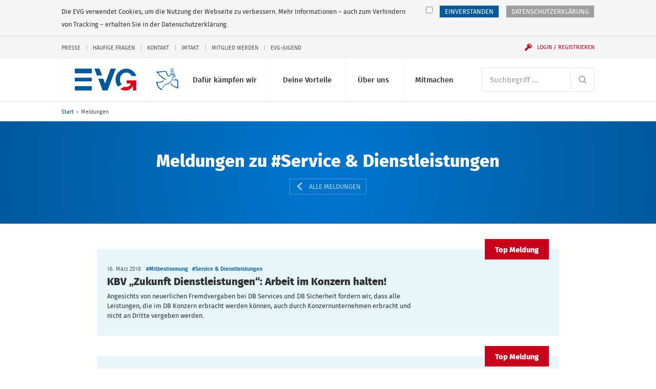

--- FILE ---
content_type: text/html; charset=UTF-8
request_url: https://www.evg-online.org/meldungen/?tx_rsmevgsearch_search%5Bsearch%5D%5Btags%5D%5B0%5D=Service%20%26%20Dienstleistungen&tx_rsmevgsearch_search%5Bsearch%5D%5BsortBy%5D=date&tx_rsmevgsearch_search%5Bsearch%5D%5Border%5D=desc&tx_rsmevgsearch_search%5Bsearch%5D%5BdocType%5D%5B0%5D=news&tx_rsmevgsearch_search%5Bsearch%5D%5Bfilters%5D%5Bextra.tags.names%5D%5B0%5D=Service%20%26%20Dienstleistungen&tx_rsmevgsearch_search%5Bsearch%5D%5Bpage%5D=3
body_size: 13042
content:
<!DOCTYPE html> 
<html class="no-js" lang="de"> 
	<head> 
		<meta charset="utf-8"> 
		<!--
	Created by: ressourcenmangel GmbH, http://www.ressourcenmangel.de, Tel.: 030 61002450

	This website is powered by TYPO3 - inspiring people to share!
	TYPO3 is a free open source Content Management Framework initially created by Kasper Skaarhoj and licensed under GNU/GPL.
	TYPO3 is copyright 1998-2016 of Kasper Skaarhoj. Extensions are copyright of their respective owners.
	Information and contribution at https://typo3.org/
-->
		<link rel="shortcut icon" href="/templates/img/favicon.ico" type="image/x-icon"> 
		<meta name="viewport" content="width=device-width, initial-scale=1.0"> 
		<link rel="stylesheet" type="text/css" href="/typo3conf/ext/rsmevgmembers/Resources/Public/Css/styles.css?1573642604" media="all"> 
		<meta property="og:title" content="Meldungen" />
		<meta property="og:image" content="http://www.evg-online.org/fileadmin/user_upload/22-10-20-EVG-Logo-fuer-Startseite.png" />
		<meta property="og:url" content="https://www.evg-online.org/meldungen/?tx_rsmevgsearch_search%5Bsearch%5D%5Bfilters%5D%5Bextra.tags.names%5D%5B0%5D=Politik&amp;tx_rsmevgsearch_search%5Bsearch%5D%5Bpage%5D=3&amp;tx_rsmevgsearch_search%5Bsearch%5D%5BsortBy%5D=date&amp;tx_rsmevgsearch_search%5Bsearch%5D%5Btags%5D%5B0%5D=Politik" />
		<meta name="twitter:card" content="summary_large_image" />
		<meta name="twitter:site" content="@EVG" />
		<meta name="twitter:title" content="Meldungen" />
		<meta name="twitter:creator" content="@EVG" />
		<meta name="twitter:image:src" content="http://www.evg-online.org/fileadmin/user_upload/22-10-20-EVG-Logo-fuer-Startseite.png" />
		<meta name="twitter:image" content="http://www.evg-online.org/fileadmin/user_upload/22-10-20-EVG-Logo-fuer-Startseite.png" />
		<meta name="twitter:domain" content="www.evg-online.org" />
		<title>Meldungen - EVG</title>
		<link rel="apple-touch-icon-precomposed" sizes="256x256" href="/templates/img/favicon_256x256.ico"> 
		<link rel="apple-touch-icon-precomposed" sizes="128x128" href="/templates/img/favicon_128x128.ico"> 
		<link rel="apple-touch-icon-precomposed" sizes="64x64" href="/templates/img/favicon_64x64.ico"> 
		<!--[if lt IE 10]><script src="/assets/javascripts/polyfills.js"></script><![endif]-->
		<script>window.EVG = { assetsBaseUrl: '/assets/' };</script>
		<script src="/assets/javascripts/head.js?v=1.2.1"></script>
		<link rel="stylesheet" href="/assets/stylesheets/main.css?v=1.2.1" media="all"> 
		<link rel="preload" href="/assets/fonts/fira-sans-optimized.woff2" as="font" type="font/woff2" crossorigin> 
		<!-- Google Tag Manager -->
		<script>
  // Define dataLayer and the gtag function.
  window.dataLayer = window.dataLayer || [];
  function gtag(){dataLayer.push(arguments);}

  // Default ad_storage to 'denied'.
  gtag('consent', 'default', {
    'ad_storage': 'denied'
  });
</script>
		<script>
    if(document.cookie.indexOf("evg_dsgvo_cookie_warning")!=-1) {
    (function(w,d,s,l,i){w[l]=w[l]||[];w[l].push({'gtm.start':
new Date().getTime(),event:'gtm.js'});var f=d.getElementsByTagName(s)[0],
j=d.createElement(s),dl=l!='dataLayer'?'&l='+l:'';j.async=true;j.src=
'https://www.googletagmanager.com/gtm.js?id='+i+dl;f.parentNode.insertBefore(j,f);
})(window,document,'script','dataLayer','GTM-K6WZBKR');
}</script>
		<!-- End Google Tag Manager -->
		<!-- RSS-Feed reference -->
		<link rel="alternate" type="application/rss+xml" title="RSS Feed der Eisenbahn- und Verkehrsgewergkschaft EVG" href="/rss/rss.xml" />
		<!-- End RSS-Feed reference -->
		</head>
	<body> 
		<!-- Google Tag Manager (noscript) -->
		<noscript>
			<iframe src="https://www.googletagmanager.com/ns.html?id=GTM-K6WZBKR"height="0" width="0" style="display:none;visibility:hidden"></iframe>
		</noscript>
		<!-- End Google Tag Manager (noscript) -->
		<!-- Matomo -->
		<script>
if(document.cookie.indexOf("evg_dsgvo_cookie_warning")!=-1) {
  var _paq = window._paq = window._paq || [];
  /* tracker methods like "setCustomDimension" should be called before "trackPageView" */
  _paq.push(['trackPageView']);
  _paq.push(['enableLinkTracking']);
  (function() {
    var u="//matomo.evgweb.de/";
    _paq.push(['setTrackerUrl', u+'matomo.php']);
    _paq.push(['setSiteId', '1']);
    var d=document, g=d.createElement('script'), s=d.getElementsByTagName('script')[0];
    g.async=true; g.src=u+'matomo.js'; s.parentNode.insertBefore(g,s);
  })();
}
</script>
		<!-- End Matomo Code -->
		<ul class="skip-links" aria-label="Sprungmarken"> 
			<li class="skip-links__item"><a class="skip-links__link" href="#main-navigation">Direkt zur Navigation</a></li>
			<li class="skip-links__item"><a class="skip-links__link" href="#main">Direkt zum Inhalt</a></li>
			 </ul>
		<div class="page"> 
			<header class="header" id="header-top" role="banner"> 
				<div class="header__inner"> 
					<style>
      svg.peacesvg {
        height: 1.35rem;
	top: 20px;
	left: 55px;
	position: absolute;
      }

      @media (min-width: 750px) {
        svg.peacesvg {
	  height: 1.35rem;
	  top: 20px;
	  left: 119px;
	  position: absolute;
	}
      }

      @media (min-width: 960px) {
        svg.peacesvg {
	  height: 1.8rem;
	  top: 20px;
	  left: 155px;
	  position: absolute;
	}
      }

      @media (min-width: 1100px) {
        svg.peacesvg {
	  height: 2.13165rem;
	  top: 20px;
	  left: 195px;
	  position: absolute;
	}
      }

    </style>
					<h1 class="logo"><a class="logo__link" href="/"> 
							<!-- <img class="logo__svg" src="/fileadmin/common/img/EVG_UKR_Logo_cropped.png"> -->
							<svg class="logo__svg" viewBox="0 0 116.23 41.29" aria-labelledby="logo-title" role="img"> 
								<title id="logo-title">Eisenbahn- und Verkehrsgewerkschaft (EVG)</title>
								<path d="M97.1.06a20.35 20.35 0 0 0-20.18 20.5 20.58 20.58 0 0 0 4.9 13.36l6.8-4.2a13.72 13.72 0 0 1-3.4-9.17c0-7.22 5.32-13.06 11.9-13.06a11.54 11.54 0 0 1 10.27 6.5h8.83A20.36 20.36 0 0 0 97.1.06zM77.4 0h-9.68L57.2 28.13 53.77 19h-9.55l8.26 21.84-.02.16h9.42v-.14L77.4 0M46.66 0h-9.68l4.8 13h9.6L46.67 0M0 0h32v9H0zM0 17h32v7H0zM0 33h32v8H0z"></path>
								<path class="logo__arrow" d="M98 28h8.05s-3 9.1-12.68 6l-7.57 4.37C90.37 41 102 45.6 110 32v9h6V22H98z"></path>
								 </svg></a> <a class="peacelink" href="/index.php?id=1995"> <svg class="peacesvg" id="Peace" xmlns="http://www.w3.org/2000/svg" viewBox="0 0 42 42"> <defs> 
									<style>.cls-1{fill:#005ca8;}</style>
								</defs> 
								<path class="cls-1" d="m31.95,0c-.25.03-.7.34-.99.72-.52.68-.71,2-.38,2.59.12.22.65-.03,1.11-.51.56-.59.77-1.31.61-2.07-.07-.35-.17-.67-.21-.7-.03-.03-.08-.03-.14-.03h0Zm-4.21,1.26c-.21,0-.22.25-.14.8.13.91.47,1.51,1.07,1.86.79.47,1.08.21.92-.82-.1-.63-.63-1.32-1.25-1.62-.29-.14-.48-.22-.6-.21h0ZM.4,6.66c-.45.07-.11.51.98,2.11,2.71,3.97,4.26,5.7,7.79,8.71,2.61,2.22,4.99,3.67,7.2,4.38.75.24,1.39.43,1.43.42s.38-.17.75-.37l.67-.36-1.75-.76c-3.38-1.46-7.61-4.44-10.6-7.46-1.17-1.18-3.78-4.33-3.82-4.6,0-.04,1.14-.2,2.55-.35,1.56-.17,4-.53,6.25-.92l3.69-.65.84.22c1.56.42,2.35,1.13,2.72,2.47,1.19,4.27,1.95,5.6,3.65,6.42.8.39,1.1.38,2-.04.55-.25.69-.39,1.13-1.11.28-.45.74-1.08,1.02-1.4.51-.57.54-.58,1.44-.75,1.11-.2,1.7-.12,2.95.43.49.21.92.38.97.38s.54.09,1.1.21l1.02.22-1.09.99c-1.64,1.49-2.23,2.45-3.77,6.06-1.22,2.88-1.75,3.86-2.59,4.86-.64.76-2.3,2.19-2.58,2.23-.04,0-.69.35-1.45.77s-1.48.78-1.6.79c-.57.08-3.17,1.03-3.98,1.44-1.38.71-1.48.77-2.31,1.45-1.45,1.2-2.88,3.19-3.65,5.09l-.22.55.44.19c.24.11.45.2.47.2s.08-.18.16-.39c.32-.93,1.42-2.65,2.27-3.55,1.38-1.46,2.29-2.16,3.24-2.48,2.04-.7,2.64-.89,3.24-1.04.91-.23,3.05-1.31,4.09-2.05,1.29-.93,2.38-2.01,3.16-3.16.64-.93,1.75-3.2,2.19-4.47.52-1.49,2.31-4.28,3.59-5.59l.56-.58.41.69c.23.38.39.72.36.75s.05.27.16.53c.29.64.47,2.4.34,3.27-.11.66-.1.7.11.81.15.08.26.08.34,0,.42-.46.23-3.35-.32-4.87-.19-.52-.64-1.46-.77-1.58-.09-.09.04-.23.51-.53.63-.4.64-.41.58-.87l-.06-.47-1.07-.1c-1.56-.15-1.96-.33-2.7-1.18-.67-.77-1.73-2.49-2.08-3.37-.05-.12-.14-.34-.2-.48-.19-.44-.35-2.11-.25-2.51.05-.21.19-.59.31-.85.14-.33.17-.5.07-.57-.42-.32-.92,1.29-.85,2.72.04.7.11.94.64,2.07.34.73.92,1.74,1.36,2.35l.77,1.07s-.5-.16-1.39-.45-2.54-.4-3.41.05-1.58,1.09-2.2,1.88c-.45.58-.94,1.13-1.07,1.22-.55.39-1.33-.22-2.13-1.65-.39-.7-.98-2.39-1.44-4.14-.46-1.77-1.47-2.87-2.88-3.16-.38-.08-.89-.21-1.14-.3-.42-.15-.73-.12-3.85.3-3.1.42-4.88.6-8.71.88-.75.05-1.85.05-2.45,0-.54-.05-.91-.1-1.12-.07h0Zm26.51-1.61c-.16.03-.27.08-.3.15-.09.21.3.96.66,1.29.19.17.57.38.83.46.59.18,1.09.13,1.15-.11.09-.41-.86-1.53-1.48-1.75-.23-.08-.6-.09-.86-.04h0Zm5.67-.48c-.63.06-1.41.74-1.69,1.55-.15.44-.14,1.14.03,1.27.13.1.31.05.82-.21.76-.39,1.27-1.21,1.34-2.15.02-.32,0-.38-.25-.44-.08-.02-.17-.02-.26-.01h0Zm.93,3.45c-.23.03-.8,1.19-.84,1.72s.22,1.49.48,1.73c.19.18.58-.21.84-.82.15-.36.19-.68.13-1.1-.1-.73-.43-1.55-.6-1.53h0Zm-5.49,1.15c-.3.05-.57.13-.7.24-.24.19.74,1.09,1.4,1.28.49.14,1.43,0,1.71-.25.21-.19.21-.23.03-.49-.33-.47-.8-.72-1.49-.8-.3-.04-.64-.02-.95.02h0Zm.98,4.51c-.2.01-.41.13-.55.37-.24.41-.2.69.12.94.48.36,1.25-.02,1.18-.57-.07-.48-.41-.76-.75-.74Zm-15.47,9s-.26.32-.46.66c-.31.5-.54.71-1.31,1.17-1.91,1.15-2.15,1.23-4.85,1.56-2.15.26-2.63.28-4.37.2C-.15,26.11-.01,26.08,0,26.92c.03,1.37.65,4,1.56,6.63.6,1.72,2.08,3.79,3.86,5.38,1.14,1.02,3.23,2.21,4.86,2.76.79.27,1.2.36,1.23.26.06-.16.1-1.82.05-1.85-.02-.01-.62-.23-1.33-.48-2.94-1.04-5.32-3.16-6.6-5.9-.52-1.12-.96-2.81-1.23-4.71l-.16-1.15.53-.07c.29-.04,1.14-.08,1.89-.09,1.47-.02,3.79-.31,5.11-.65,1.89-.48,2.53-.92,4.25-2.97l.81-.97-.62-.25c-.34-.14-.65-.23-.7-.2h0Zm18.59-.84s-.01,0-.01,0c-.2.34-.39,1.09-.3,1.15.59.4,2.35.61,3.65.43,1.3-.18,2.66-.18,3.19,0,.72.25.84.6,1.21,3.44.21,1.59.32,3.06.36,4.52.06,2.7.07,5.19,0,5.27-.07.1-2.59-.79-4.65-1.64-2.45-1.01-4.14-2.16-6.13-4.18-.76-.76-1.38-1.42-1.39-1.46s-.06-.14-.13-.22c-.1-.11-.21-.07-.6.24-.26.21-.47.4-.47.43.02.16.73,1.04,1.43,1.79,2.49,2.65,6.45,5,11.21,6.64,1.59.55,2.42.78,2.45.69.17-.46-.13-11.66-.36-13.28-.3-2.2-.83-3.19-1.98-3.71-.57-.26-.59-.26-2.71-.04-2.56.27-3.7.28-4.31.05-.22-.08-.42-.13-.47-.13h0Z"/> </svg> </a> </h1>
						<div class="navigation"> 
							<button class="navigation__button js-menu-panel" id="main-navigation-button" type="button" aria-controls="main-navigation" aria-expanded="false" data-show-hide-group="navigation-panel" data-target-class-toggle="navigation__panel--open" data-class-toggle="navigation__button--active"><span class="menu-icon">Menü <span class="sr-only">anzeigen</span></span></button>
							<div class="navigation__panel" id="main-navigation"> 
								<nav class="navigation__section"> 
									<h2 class="sr-only" id="main-navigation-title">Hauptnavigation</h2>
									<ul class="main-navigation" aria-labelledby="main-navigation">
										<li class="main-navigation__item">
											<button class="main-navigation__link js-show-hide" type="button" aria-controls="sub-navigation-15" aria-expanded="false" data-show-hide-group="sub-navigation" data-target-class-toggle="sub-navigation--open" data-class-toggle="main-navigation__link--active">Dafür kämpfen wir<svg class="icon icon--arrow-down main-navigation__toggle" viewBox="0 0 200 200" role="presentation"><use xlink:href="/assets/icons/icons.svg#arrow-down"></use></svg></button>
											<ul class="sub-navigation" id="sub-navigation-15"> 
												<li class="sub-navigation__item"> <a class="sub-navigation__link" href="/tarifpolitik/"> <img src="/fileadmin/_processed_/e/c/csm_Kampagnen-und-Aktionen-100_431cb0c5d0.jpg" width="120" height="80" class="sub-navigation__img" alt="" > 
														<p class="sub-navigation__title">Tarifpolitik</p>
														<p class="sub-navigation__desc">Für faire Löhne und gute Arbeitsbedingungen - alle Tarifverträge und Entgelttabellen hier</p>
														 </a> </li>
												<li class="sub-navigation__item"> <a class="sub-navigation__link" href="/politik/"> <img src="/fileadmin/_processed_/8/8/csm_800x600_720_4e698b180a.jpg" width="120" height="80" class="sub-navigation__img" alt="Icon der Weltkugel" title="Icon der Weltkugel" > 
														<p class="sub-navigation__title">Politik</p>
														<p class="sub-navigation__desc">Das macht die EVG im Bereich Verkehrspolitik und Gesellschaftspolitik</p>
														 </a> </li>
												<li class="sub-navigation__item"> <a class="sub-navigation__link" href="/mitbestimmung/"> <img src="/fileadmin/_processed_/5/d/csm_Mitbestimmung-100_bc92f3996f.jpg" width="120" height="80" class="sub-navigation__img" alt="" > 
														<p class="sub-navigation__title">Beschäftigung</p>
														<p class="sub-navigation__desc">Mitbestimmen, mitgestalten, mit uns</p>
														 </a> </li>
												<li class="sub-navigation__item"> <a class="sub-navigation__link" href="/internationales/"> <img src="/fileadmin/_processed_/f/2/csm_Fonds-soziale-Sicherung-100_7c35e7a7cf.jpg" width="120" height="80" class="sub-navigation__img" alt="" > 
														<p class="sub-navigation__title">Internationales</p>
														<p class="sub-navigation__desc">Die EVG kämpft auch international für bessere Arbeitsbedingungen</p>
														 </a> </li>
												<li class="sub-navigation__item"> <a class="sub-navigation__link" href="/sozialpolitik/"> <img src="/fileadmin/_processed_/4/e/csm_Sozialpolitik-100_2d5d5de691.jpg" width="120" height="80" class="sub-navigation__img" alt="" > 
														<p class="sub-navigation__title">Sozialpolitik</p>
														<p class="sub-navigation__desc">Das macht die EVG im Bereich Arbeit, Rente, Gesundheit und Wohnen</p>
														 </a> </li>
												<li class="sub-navigation__item"> <a class="sub-navigation__link" href="/dafuer-kaempfen-wir/evg-kaempft-fuer/"> <img src="/fileadmin/_processed_/2/f/csm_EVG-Kaempft-Fuer-100-1_2b6714484a.jpg" width="120" height="80" class="sub-navigation__img" alt="" > 
														<p class="sub-navigation__title">EVG kämpft für...</p>
														<p class="sub-navigation__desc">Frauen, Jugendliche, Senioren, Beamte und alle Berufsgruppen</p>
														 </a> </li>
											</ul>
										</li>
										<li class="main-navigation__item">
											<button class="main-navigation__link js-show-hide" type="button" aria-controls="sub-navigation-16" aria-expanded="false" data-show-hide-group="sub-navigation" data-target-class-toggle="sub-navigation--open" data-class-toggle="main-navigation__link--active">Deine Vorteile<svg class="icon icon--arrow-down main-navigation__toggle" viewBox="0 0 200 200" role="presentation"><use xlink:href="/assets/icons/icons.svg#arrow-down"></use></svg></button>
											<ul class="sub-navigation" id="sub-navigation-16"> 
												<li class="sub-navigation__item"> <a class="sub-navigation__link" href="/deine-vorteile/unsere-leistungen/"> <img src="/fileadmin/_processed_/1/2/csm_Leistungen-100_c642e70274.jpg" width="120" height="80" class="sub-navigation__img" alt="" > 
														<p class="sub-navigation__title">Unsere Leistungen</p>
														<p class="sub-navigation__desc">Profitiere als Mitglied von den vielen exklusiven Leistungen der EVG</p>
														 </a> </li>
												<li class="sub-navigation__item"> <a class="sub-navigation__link" href="/deine-vorteile/vorteile-und-serviceleistungen/"> <img src="/fileadmin/_processed_/5/2/csm_Services-100_332a57f5cb.jpg" width="120" height="80" class="sub-navigation__img" alt="" > 
														<p class="sub-navigation__title">Vorteile und Serviceleistungen</p>
														<p class="sub-navigation__desc">Nutze unsere vielfältigen Serviceleistungen</p>
														 </a> </li>
												<li class="sub-navigation__item"> <a class="sub-navigation__link" href="/deine-vorteile/httpswwweva-akademiede/"> <img src="/fileadmin/_processed_/f/b/csm_Bildungsangebote-100_075813dd15.jpg" width="120" height="80" class="sub-navigation__img" alt="" > 
														<p class="sub-navigation__title">Bildungsangebote</p>
														<p class="sub-navigation__desc">Unsere Bildungs- und Beratungsgesellschaft EVA unterstützt Dich bei Deiner Arbeit</p>
														 </a> </li>
												<li class="sub-navigation__item"> <a class="sub-navigation__link" href="/deine-vorteile/fonds-soziale-sicherung/"> <img src="/fileadmin/_processed_/1/9/csm_Fonds-soziale-Sicherung-100_83d763425e.jpg" width="120" height="80" class="sub-navigation__img" alt="" > 
														<p class="sub-navigation__title">Fonds soziale Sicherung</p>
														<p class="sub-navigation__desc">Der Fonds soziale Sicherung bietet Hilfe in allen Lebenslagen</p>
														 </a> </li>
												<li class="sub-navigation__item"> <a class="sub-navigation__link" href="/deine-vorteile/wo-mo-fonds/"> <img src="/fileadmin/_processed_/7/5/csm_21-11-12-Mitglied-werden-100_831231b9d3_3e0809b5b1.jpg" width="120" height="80" class="sub-navigation__img" alt="" > 
														<p class="sub-navigation__title">Wo-Mo-Fonds</p>
														<p class="sub-navigation__desc">Der Wo-Mo-Fonds zahlt Zuschüsse zu den Kosten von Wohnen und Mobilität</p>
														 </a> </li>
											</ul>
										</li>
										<li class="main-navigation__item">
											<button class="main-navigation__link js-show-hide" type="button" aria-controls="sub-navigation-17" aria-expanded="false" data-show-hide-group="sub-navigation" data-target-class-toggle="sub-navigation--open" data-class-toggle="main-navigation__link--active">Über uns<svg class="icon icon--arrow-down main-navigation__toggle" viewBox="0 0 200 200" role="presentation"><use xlink:href="/assets/icons/icons.svg#arrow-down"></use></svg></button>
											<ul class="sub-navigation" id="sub-navigation-17"> 
												<li class="sub-navigation__item"> <a class="sub-navigation__link" href="/ueber-uns/wir-stellen-uns-vor/"> <img src="/fileadmin/_processed_/8/c/csm_Ueber-Uns-100_3c928c82a5.jpg" width="120" height="80" class="sub-navigation__img" alt="" > 
														<p class="sub-navigation__title">Wir stellen uns vor</p>
														<p class="sub-navigation__desc">Wir leben Gemeinschaft seit über 125 Jahren</p>
														 </a> </li>
												<li class="sub-navigation__item"> <a class="sub-navigation__link" href="/ueber-uns/kontakt/"> <img src="/fileadmin/_processed_/c/b/csm_Ansprechpartner-100_e24c17fc92.jpg" width="120" height="80" class="sub-navigation__img" alt="" > 
														<p class="sub-navigation__title">Kontakt</p>
														<p class="sub-navigation__desc">Hier findest Du Deine Ansprechpersonen</p>
														 </a> </li>
												<li class="sub-navigation__item"> <a class="sub-navigation__link" href="/ueber-uns/struktur-der-evg/"> <img src="/fileadmin/_processed_/c/c/csm_Struktur-der-EVG-100_a6eb164946.jpg" width="120" height="80" class="sub-navigation__img" alt="" > 
														<p class="sub-navigation__title">Struktur der EVG</p>
														<p class="sub-navigation__desc">So ist die EVG organisiert</p>
														 </a> </li>
												<li class="sub-navigation__item"> <a class="sub-navigation__link" href="/ueber-uns/satzung-und-programm/"> <img src="/fileadmin/_processed_/7/5/csm_Unser-Programm-100_83f6c8eae0.jpg" width="120" height="80" class="sub-navigation__img" alt="" > 
														<p class="sub-navigation__title">Satzung und Programm</p>
														<p class="sub-navigation__desc">Danach handeln wir</p>
														 </a> </li>
												<li class="sub-navigation__item"> <a class="sub-navigation__link" href="/geschichte/"> <img src="/fileadmin/_processed_/e/4/csm_Geschichte-100_da5a8798d8.jpg" width="120" height="80" class="sub-navigation__img" alt="" > 
														<p class="sub-navigation__title">Geschichte</p>
														<p class="sub-navigation__desc">Erlebe die spannende Geschichte der EVG in Bildern und Videos</p>
														 </a> </li>
												<li class="sub-navigation__item"> <a class="sub-navigation__link" href="/ueber-uns/stellenangebote/"> <img src="/fileadmin/_processed_/c/6/csm_Stellenangebote-100_d75142b035.jpg" width="120" height="80" class="sub-navigation__img" alt="" > 
														<p class="sub-navigation__title">Stellenangebote</p>
														<p class="sub-navigation__desc">Freie Stellen bei der EVG</p>
														 </a> </li>
											</ul>
										</li>
										<li class="main-navigation__item">
											<button class="main-navigation__link js-show-hide" type="button" aria-controls="sub-navigation-18" aria-expanded="false" data-show-hide-group="sub-navigation" data-target-class-toggle="sub-navigation--open" data-class-toggle="main-navigation__link--active">Mitmachen<svg class="icon icon--arrow-down main-navigation__toggle" viewBox="0 0 200 200" role="presentation"><use xlink:href="/assets/icons/icons.svg#arrow-down"></use></svg></button>
											<ul class="sub-navigation" id="sub-navigation-18"> 
												<li class="sub-navigation__item"> <a class="sub-navigation__link" href="/mitmachen/evg-landesverbaende/"> <img src="/fileadmin/_processed_/f/4/csm_Meine-Region-100_94db50a071.jpg" width="120" height="80" class="sub-navigation__img" alt="" > 
														<p class="sub-navigation__title">EVG-Landesverbände</p>
														<p class="sub-navigation__desc">Aktuelles, Veranstaltungen und Ansprechpartner</p>
														 </a> </li>
												<li class="sub-navigation__item"> <a class="sub-navigation__link" href="/mitgliedwerden/"> <img src="/fileadmin/_processed_/9/5/csm_Mitglied-werden-100_a388d51f54.jpg" width="120" height="80" class="sub-navigation__img" alt="" > 
														<p class="sub-navigation__title">Mitglied werden</p>
														<p class="sub-navigation__desc">Die Gemeinschaft noch stärker machen</p>
														 </a> </li>
												<li class="sub-navigation__item"> <a class="sub-navigation__link" href="/mitmachen/evg-im-social-web/"> <img src="/fileadmin/_processed_/0/8/csm_EVG-Social-Web-100_52196a96bb.jpg" width="120" height="80" class="sub-navigation__img" alt="" > 
														<p class="sub-navigation__title">EVG im Social Web</p>
														<p class="sub-navigation__desc">Wir auf Facebook, Instagram, Twitter und Youtube</p>
														 </a> </li>
												<li class="sub-navigation__item"> <a class="sub-navigation__link" href="/mitmachen/infos-zur-mitgliedschaft/"> <img src="/fileadmin/_processed_/7/d/csm_Mitglied-werden-100_3003d0b1c0.jpg" width="120" height="80" class="sub-navigation__img" alt="" > 
														<p class="sub-navigation__title">Infos zur Mitgliedschaft</p>
														<p class="sub-navigation__desc">Informationen zur Mitgliedschaft anfordern</p>
														 </a> </li>
												<li class="sub-navigation__item"> <a class="sub-navigation__link" href="/mitmachen/fachgruppen/"> <img src="/fileadmin/_processed_/7/5/csm_Unser-Programm-100_83f6c8eae0.jpg" width="120" height="80" class="sub-navigation__img" alt="" > 
														<p class="sub-navigation__title">Fachgruppen</p>
														<p class="sub-navigation__desc">Werde Teil einer Fachgruppe</p>
														 </a> </li>
											</ul>
										</li>
									</ul>
									 </nav>
								<nav class="navigation__section navigation__section--first"> 
									<form class="search" action="/suche/"> 
										<h2 class="sr-only" id="search"> Suche </h2>
										 <label class="sr-only" for="search-input"> Suchbegriff </label> <input class="form-control form-control--inline-button" id="search-input" placeholder="Suchbegriff ..." type="search" name="tx_rsmevgsearch_search[search][q]"> 
										<button class="form-control__button" type="submit"> <svg class="icon icon--search" viewBox="0 0 200 200" role="img" aria-labelledby="title-cd2b"> 
												<title id="title-cd2b"> Website durchsuchen </title>
												 <use xlink:href="/assets/icons/icons.svg#search"></use> </svg> </button>
										 </form>
									 </nav>
								<nav class="navigation__section"> 
									<div class="service-navigation"> 
										<h2 class="sr-only" id="service-navigation">Service-Navigation</h2>
										<ul class="service-navigation__items" aria-labelledby="service-navigation"> 
											<li class="service-navigation__item"><a href="/presse/">Presse</a></li>
											<li class="service-navigation__item"><a href="/service-navigation/haeufige-fragen/">Häufige Fragen</a></li>
											<li class="service-navigation__item"><a href="/kontakt/">Kontakt</a></li>
											<li class="service-navigation__item"><a href="/imtakt/">Imtakt</a></li>
											<li class="service-navigation__item"><a href="/mitgliedwerden/">Mitglied werden</a></li>
											<li class="service-navigation__item"><a href="/jugend/">EVG-Jugend</a></li>
											 </ul>
										 </div>
									 </nav>
								 </div>
							<button class="navigation__user js-show-hide js-user" id="login-button" type="button" aria-controls="user-panel" aria-expanded="false" data-show-hide-group="navigation-panel" data-target-class-toggle="navigation__login-panel--open" data-class-toggle="navigation__user--active" data-class-logged-in="navigation__user--loggedin"> <svg class="icon icon--user" viewBox="0 0 200 200" role="presentation"> <use xlink:href="/assets/icons/icons.svg#user"></use> </svg> <svg class="icon icon--login icon--pre" viewBox="0 0 200 200" role="presentation"> <use xlink:href="/assets/icons/icons.svg#login"></use> </svg> <span class="navigation__user-inner" data-fill="name">Login / Registrieren</span> </button>
							<div class="navigation__login-panel js-user" id="user-panel" data-class-logged-in="navigation__login-panel--loggedin"> 
								<section class="login" id="login-header-form"> 
									<h2 class="login__title"> Login Mitgliederbereich </h2>
									<form class="login__form" action="/mitmachen/login/" method="post"> <input type="hidden" name="logintype" value="login"> <input type="hidden" name="pid" value="74"> 
										<div class="form-group"> <label class="sr-only" for="login-username"> Benutzername </label> <input class="form-control" id="login-username" type="text" autocomplete="username email" name="user" placeholder="Benutzername" required> </div>
										<div class="form-group"> <label class="sr-only" for="login-password"> Passwort </label> <input class="form-control" id="login-password" type="password" autocomplete="current-password" name="pass" placeholder="Passwort" data-rsa-encryption="" required> </div>
										<div class="form-group form-group--submit"> 
											<button class="btn btn--block" type="submit"> Einloggen » </button>
											 <a class="login__link" href="/mitmachen/login/?tx_felogin_pi1%5Bforgot%5D=1&amp;cHash=f404b5ca2cd0604361b4503f598d9b7f"> Passwort vergessen? </a> <a class="login__link" href="/mitgliederbereich/nutzername-vergessen/"> Benutzernamen vergessen? </a> <a class="login__link" href="/service-navigation/haeufige-fragen/"> Fragen / Hilfe zur Anmeldung </a> </div>
										 </form>
									<h2 class="login__title"> Du hast noch keinen Login? </h2>
									 <a class="login__link" href="/mitmachen/anmeldung-mitgliederbereich/"> Jetzt registrieren </a> </section>
								 </div>
							 </div>
						 </div>
					 </header>
				<nav class="breadcrumb"> 
					<h2 class="sr-only" id="breadcrumb-title">Sie befinden sich hier:</h2>
					<ol class="breadcrumb__path"> 
						<li class="breadcrumb__item"><a href="/" title="evg-online.org">Start</a></li>
						<li class="breadcrumb__item"><span>Meldungen</span></li>
						 </ol>
					 </nav>
				<!--TYPO3SEARCH_begin-->
				<main id="main"> 
					<!-- @todo Clean up interims CSS -->
					<style>
        /***** result items *****/
        .thumb-date {
            width: 100px;
            font-size: 1.5em;
            text-align: center;
            color: #ffffff;
            background-color: #00599d;
        }

        .thumb-date-day {
            font-weight: bold;
        }

        .flag-alert {
            padding: 2px 5px;
            background-color: red;
            color: #ffffff;
        }

        /**** sorter ****/
        .sort-nav__item .active {
            font-weight: bold;
        }

    </style>
					<header class="content-header content-header--blue content-header--center"> 
						<div class="content-header__inner"> 
							<div class="content-header__contents"> 
								<h2 class="content-header__head"> Meldungen zu #Service & Dienstleistungen </h2>
								<div class="content-header__buttons"> <a class="content-header__button" href="/meldungen/"> <svg class="icon icon--fat-arrow-left icon--pre" viewBox="0 0 200 200" role="presentation"> <use xlink:href="/assets/icons/icons.svg#fat-arrow-left"></use> </svg> Alle Meldungen </a> </div>
								 </div>
							 </div>
						 </header>
					<div class="list-container"> 
						<article class="list-item faux-block list-item--news list-item--is-highlight" data-highlight-text="Top Meldung"> 
							<div class="list-item__content"> 
								<header class="list-item__header"> 
									<h3 class="list-item__title"> <a href="https://www.evg-online.org/meldungen/details/news/kbv-zukunft-dienstleistungen-arbeit-im-konzern-halten-5542/"> KBV „Zukunft Dienstleistungen“: Arbeit im Konzern halten! </a> </h3>
									 <time class="list-item__meta" datetime="2018-03-16"> 16. März 2018 </time> 
									<ul class="list-item__tags" aria-label="Schlagworte"> 
										<li class="list-item__tag"> <a href="/meldungen/?tx_rsmevgsearch_search%5Bsearch%5D%5BdocType%5D%5B0%5D=news&amp;tx_rsmevgsearch_search%5Bsearch%5D%5Btags%5D=Mitbestimmung"> #Mitbestimmung </a> </li>
										<li class="list-item__tag"> <a href="/meldungen/?tx_rsmevgsearch_search%5Bsearch%5D%5BdocType%5D%5B0%5D=news&amp;tx_rsmevgsearch_search%5Bsearch%5D%5Btags%5D=Service%20%26%20Dienstleistungen"> #Service &amp; Dienstleistungen </a> </li>
										 </ul>
									 </header>
								<div class="list-item__desc"> 
									<p> Angesichts von neuerlichen Fremdvergaben bei DB Services und DB Sicherheit fordern wir, dass alle Leistungen, die im DB Konzern erbracht werden können, auch durch Konzernunternehmen erbracht und nicht an Dritte vergeben werden. </p>
									 </div>
								 </div>
							 <a class="faux-block__overlay-link" href="https://www.evg-online.org/meldungen/details/news/kbv-zukunft-dienstleistungen-arbeit-im-konzern-halten-5542/" tabindex="-1" aria-hidden="true"> Zur Meldung » </a> </article>
						<article class="list-item faux-block list-item--news list-item--is-highlight" data-highlight-text="Top Meldung"> 
							<div class="list-item__img-wrap"> <img class="list-item__img" alt="EVG kritisiert Pläne, Leistungen im Bereich von DB Sicherheit zu reduzieren" src="/fileadmin/_processed_/5/d/csm_17-09-19-db-sicherheit-berlin-foto_0bd8377995.jpg" width="711" height="400" /> </div>
							<div class="list-item__content"> 
								<header class="list-item__header"> 
									<h3 class="list-item__title"> <a href="https://www.evg-online.org/meldungen/details/news/evg-kritisiert-plaene-leistungen-im-bereich-von-db-sicherheit-zu-reduzieren-5019/"> EVG kritisiert Pläne, Leistungen im Bereich von DB Sicherheit zu reduzieren </a> </h3>
									 <time class="list-item__meta" datetime="2017-09-19"> 19. September 2017 </time> 
									<ul class="list-item__tags" aria-label="Schlagworte"> 
										<li class="list-item__tag"> <a href="/meldungen/?tx_rsmevgsearch_search%5Bsearch%5D%5BdocType%5D%5B0%5D=news&amp;tx_rsmevgsearch_search%5Bsearch%5D%5Btags%5D=Mitbestimmung"> #Mitbestimmung </a> </li>
										<li class="list-item__tag"> <a href="/meldungen/?tx_rsmevgsearch_search%5Bsearch%5D%5BdocType%5D%5B0%5D=news&amp;tx_rsmevgsearch_search%5Bsearch%5D%5Btags%5D=Sicherheit"> #Sicherheit </a> </li>
										<li class="list-item__tag"> <a href="/meldungen/?tx_rsmevgsearch_search%5Bsearch%5D%5BdocType%5D%5B0%5D=news&amp;tx_rsmevgsearch_search%5Bsearch%5D%5Btags%5D=Service%20%26%20Dienstleistungen"> #Service &amp; Dienstleistungen </a> </li>
										 </ul>
									 </header>
								<div class="list-item__desc"> 
									<p> Der stellvertretende EVG-Vorsitzende Klaus-Dieter Hommel hat die Absicht der Deutschen Bahn kritisiert, Leistungen im Bereich von DB Sicherheit zu reduzieren. „Angesichts der Vielzahl an Übergriffen überrascht uns dieser Rückzug&quot;, machte Hommel deutlich. </p>
									 </div>
								 </div>
							 <a class="faux-block__overlay-link" href="https://www.evg-online.org/meldungen/details/news/evg-kritisiert-plaene-leistungen-im-bereich-von-db-sicherheit-zu-reduzieren-5019/" tabindex="-1" aria-hidden="true"> Zur Meldung » </a> </article>
						<article class="list-item faux-block list-item--news list-item--is-highlight" data-highlight-text="Top Meldung"> 
							<div class="list-item__img-wrap"> <img class="list-item__img" alt="„G20-Gipfel“ in Hamburg: Sind die eigenen Mitarbeiter weniger wert?" src="/fileadmin/_processed_/1/f/csm_17-09-08-DB-Sicherheit-Foto-1280-px_ba516564c2.jpg" width="711" height="400" /> </div>
							<div class="list-item__content"> 
								<header class="list-item__header"> 
									<h3 class="list-item__title"> <a href="https://www.evg-online.org/meldungen/details/news/g20-gipfel-in-hamburg-sind-die-eigenen-mitarbeiter-weniger-wert-4991/"> „G20-Gipfel“ in Hamburg: Sind die eigenen Mitarbeiter weniger wert? </a> </h3>
									 <time class="list-item__meta" datetime="2017-09-08"> 08. September 2017 </time> 
									<ul class="list-item__tags" aria-label="Schlagworte"> 
										<li class="list-item__tag"> <a href="/meldungen/?tx_rsmevgsearch_search%5Bsearch%5D%5BdocType%5D%5B0%5D=news&amp;tx_rsmevgsearch_search%5Bsearch%5D%5Btags%5D=Service%20%26%20Dienstleistungen"> #Service &amp; Dienstleistungen </a> </li>
										 </ul>
									 </header>
								<div class="list-item__desc"> 
									<p> Die DB AG sagt „Danke“ - so war es in der Mitarbeiterzeitschrift DB Welt zu lesen. Nämlich den Polizistinnen und Polizisten, die beim „G20-Gipfel“ in Hamburg verletzt worden waren. </p>
									 </div>
								 </div>
							 <a class="faux-block__overlay-link" href="https://www.evg-online.org/meldungen/details/news/g20-gipfel-in-hamburg-sind-die-eigenen-mitarbeiter-weniger-wert-4991/" tabindex="-1" aria-hidden="true"> Zur Meldung » </a> </article>
						<article class="list-item faux-block list-item--news list-item--is-highlight" data-highlight-text="Top Meldung"> 
							<div class="list-item__content"> 
								<header class="list-item__header"> 
									<h3 class="list-item__title"> <a href="https://www.evg-online.org/meldungen/details/news/dienstleister-in-der-db-schluss-mit-der-taktiererei-wir-erwarten-echte-verhandlungen-4896/"> Dienstleister in der DB: Schluss mit der Taktiererei! Wir erwarten ECHTE Verhandlungen! </a> </h3>
									 <time class="list-item__meta" datetime="2017-07-26"> 26. Juli 2017 </time> 
									<ul class="list-item__tags" aria-label="Schlagworte"> 
										<li class="list-item__tag"> <a href="/meldungen/?tx_rsmevgsearch_search%5Bsearch%5D%5BdocType%5D%5B0%5D=news&amp;tx_rsmevgsearch_search%5Bsearch%5D%5Btags%5D=Service%20%26%20Dienstleistungen"> #Service &amp; Dienstleistungen </a> </li>
										<li class="list-item__tag"> <a href="/meldungen/?tx_rsmevgsearch_search%5Bsearch%5D%5BdocType%5D%5B0%5D=news&amp;tx_rsmevgsearch_search%5Bsearch%5D%5Btags%5D=Mitbestimmung"> #Mitbestimmung </a> </li>
										 </ul>
									 </header>
								<div class="list-item__desc"> 
									<p> Die EVG und der KBR haben die Verhandlungen mit der DB AG über eine Zukunftsstrategie für die Dienstleister im Konzern abgebrochen. Die Arbeitgeberseite ist offenbar nicht gewillt, sich zu bewegen. Ihre Papiere wechseln allenfalls die Farbe, nicht aber den Inhalt. </p>
									 </div>
								 </div>
							 <a class="faux-block__overlay-link" href="https://www.evg-online.org/meldungen/details/news/dienstleister-in-der-db-schluss-mit-der-taktiererei-wir-erwarten-echte-verhandlungen-4896/" tabindex="-1" aria-hidden="true"> Zur Meldung » </a> </article>
						<article class="list-item faux-block list-item--news " data-highlight-text=""> 
							<div class="list-item__img-wrap"> <img class="list-item__img" alt="DB Zeitarbeit GmbH: Tarifabschluss im Mittelpunkt der Betriebsversammlung in Fulda" src="/fileadmin/_processed_/f/d/csm_17-04-24-Zeitarbeit-Foto-2_0d78ebf10b.jpg" width="711" height="400" /> </div>
							<div class="list-item__content"> 
								<header class="list-item__header"> 
									<h3 class="list-item__title"> <a href="https://www.evg-online.org/meldungen/details/news/db-zeitarbeit-gmbh-tarifabschluss-im-mittelpunkt-der-betriebsversammlung-in-fulda-4645/"> DB Zeitarbeit GmbH: Tarifabschluss im Mittelpunkt der Betriebsversammlung in Fulda </a> </h3>
									 <time class="list-item__meta" datetime="2017-04-24"> 24. April 2017 </time> 
									<ul class="list-item__tags" aria-label="Schlagworte"> 
										<li class="list-item__tag"> <a href="/meldungen/?tx_rsmevgsearch_search%5Bsearch%5D%5BdocType%5D%5B0%5D=news&amp;tx_rsmevgsearch_search%5Bsearch%5D%5Btags%5D=Service%20%26%20Dienstleistungen"> #Service &amp; Dienstleistungen </a> </li>
										 </ul>
									 </header>
								<div class="list-item__desc"> 
									<p> Die Betriebsversammlung des Betriebsrats der DB Zeitarbeit GmbH im April war wieder ein großer Erfolg. Schwerpunktthema der Betriebsversammlung war der aktuelle Tarifabschluss für das Unternehmen. </p>
									 </div>
								 </div>
							 <a class="faux-block__overlay-link" href="https://www.evg-online.org/meldungen/details/news/db-zeitarbeit-gmbh-tarifabschluss-im-mittelpunkt-der-betriebsversammlung-in-fulda-4645/" tabindex="-1" aria-hidden="true"> Zur Meldung » </a> </article>
						<article class="list-item faux-block list-item--news " data-highlight-text=""> 
							<div class="list-item__content"> 
								<header class="list-item__header"> 
									<h3 class="list-item__title"> <a href="https://www.evg-online.org/imtakt/artikel-fuer-die-imtakt/db-dienstleister-sind-marktfaehig/"> DB-Dienstleister sind marktfähig! </a> </h3>
									 <time class="list-item__meta" datetime="2017-02-28"> 28. Februar 2017 </time> 
									<ul class="list-item__tags" aria-label="Schlagworte"> 
										<li class="list-item__tag"> <a href="/meldungen/?tx_rsmevgsearch_search%5Bsearch%5D%5BdocType%5D%5B0%5D=news&amp;tx_rsmevgsearch_search%5Bsearch%5D%5Btags%5D=Imtakt"> #Imtakt </a> </li>
										<li class="list-item__tag"> <a href="/meldungen/?tx_rsmevgsearch_search%5Bsearch%5D%5BdocType%5D%5B0%5D=news&amp;tx_rsmevgsearch_search%5Bsearch%5D%5Btags%5D=Service%20%26%20Dienstleistungen"> #Service &amp; Dienstleistungen </a> </li>
										 </ul>
									 </header>
								<div class="list-item__desc"> 
									<p> Die EVG fordert, dass die Dienstleistungsunternehmen im Konzern bleiben müssen. Zwar wird immer wieder über ihre Privatisierung nachgedacht. Doch dass das nicht der bessere Weg ist, sollte der DB-Konzern wissen. Denn mit dem Einsatz externer Dienstleister hat er so seine Erfahrungen gemacht. </p>
									 </div>
								 </div>
							 <a class="faux-block__overlay-link" href="https://www.evg-online.org/imtakt/artikel-fuer-die-imtakt/db-dienstleister-sind-marktfaehig/" tabindex="-1" aria-hidden="true"> Zur Meldung » </a> </article>
						<article class="list-item faux-block list-item--news list-item--is-highlight" data-highlight-text="Top Meldung"> 
							<div class="list-item__img-wrap"> <img class="list-item__img" alt="„Zukunft Bahn“: Dienstleistungsunternehmen müssen im Konzern bleiben!" src="/fileadmin/_processed_/1/f/csm_17-02-10-Reiniger-Service-Dienstleistungen-FOTO-Readyjpg_3501d2e34f.jpg" width="711" height="400" /> </div>
							<div class="list-item__content"> 
								<header class="list-item__header"> 
									<h3 class="list-item__title"> <a href="https://www.evg-online.org/meldungen/details/news/zukunft-bahn-dienstleistungsunternehmen-muessen-im-konzern-bleiben-4461/"> „Zukunft Bahn“: Dienstleistungsunternehmen müssen im Konzern bleiben! </a> </h3>
									 <time class="list-item__meta" datetime="2017-02-10"> 10. Februar 2017 </time> 
									<ul class="list-item__tags" aria-label="Schlagworte"> 
										<li class="list-item__tag"> <a href="/meldungen/?tx_rsmevgsearch_search%5Bsearch%5D%5BdocType%5D%5B0%5D=news&amp;tx_rsmevgsearch_search%5Bsearch%5D%5Btags%5D=Service%20%26%20Dienstleistungen"> #Service &amp; Dienstleistungen </a> </li>
										 </ul>
									 </header>
								<div class="list-item__desc"> 
									<p> Die Dienstleistungsunternehmen haben große Strukturänderungen hinter sich. Was aber immer noch fehlt, ist eine klare Perspektive. </p>
									 </div>
								 </div>
							 <a class="faux-block__overlay-link" href="https://www.evg-online.org/meldungen/details/news/zukunft-bahn-dienstleistungsunternehmen-muessen-im-konzern-bleiben-4461/" tabindex="-1" aria-hidden="true"> Zur Meldung » </a> </article>
						<article class="list-item faux-block list-item--news list-item--is-highlight" data-highlight-text="Top Meldung"> 
							<div class="list-item__img-wrap"> <img class="list-item__img" alt="DB Sicherheit: Subunternehmeritis eindämmen!" src="/fileadmin/_processed_/c/4/csm_17-01-25-Sicherheit-Polizei-Bahn-Foto-800_bb1c5f3149.jpg" width="711" height="400" /> </div>
							<div class="list-item__content"> 
								<header class="list-item__header"> 
									<h3 class="list-item__title"> <a href="https://www.evg-online.org/meldungen/details/news/db-sicherheit-subunternehmeritis-eindaemmen-4402/"> DB Sicherheit: Subunternehmeritis eindämmen! </a> </h3>
									 <time class="list-item__meta" datetime="2017-01-25"> 25. Januar 2017 </time> 
									<ul class="list-item__tags" aria-label="Schlagworte"> 
										<li class="list-item__tag"> <a href="/meldungen/?tx_rsmevgsearch_search%5Bsearch%5D%5BdocType%5D%5B0%5D=news&amp;tx_rsmevgsearch_search%5Bsearch%5D%5Btags%5D=Service%20%26%20Dienstleistungen"> #Service &amp; Dienstleistungen </a> </li>
										<li class="list-item__tag"> <a href="/meldungen/?tx_rsmevgsearch_search%5Bsearch%5D%5BdocType%5D%5B0%5D=news&amp;tx_rsmevgsearch_search%5Bsearch%5D%5Btags%5D=Sicherheit"> #Sicherheit </a> </li>
										<li class="list-item__tag"> <a href="/meldungen/?tx_rsmevgsearch_search%5Bsearch%5D%5BdocType%5D%5B0%5D=news&amp;tx_rsmevgsearch_search%5Bsearch%5D%5Btags%5D=Personenverkehr"> #Personenverkehr </a> </li>
										 </ul>
									 </header>
								<div class="list-item__desc"> 
									<p> Die EVG kritisiert seit langem die Vergabe von Leistungen der DB Sicherheit an Subunternehmer. Mit Recht, wie zwei aktuelle Vorfälle zeigen: </p>
									 </div>
								 </div>
							 <a class="faux-block__overlay-link" href="https://www.evg-online.org/meldungen/details/news/db-sicherheit-subunternehmeritis-eindaemmen-4402/" tabindex="-1" aria-hidden="true"> Zur Meldung » </a> </article>
						<article class="list-item faux-block list-item--news list-item--is-highlight" data-highlight-text="Top Meldung"> 
							<div class="list-item__img-wrap"> <img class="list-item__img" alt="DB Sicherheit: Mehr Schutz für die, die schützen!" src="/fileadmin/_processed_/7/b/csm_17-01-23-Logo-sicher-unterwegs_473e89bfcb.jpg" width="711" height="400" /> </div>
							<div class="list-item__content"> 
								<header class="list-item__header"> 
									<h3 class="list-item__title"> <a href="https://www.evg-online.org/meldungen/details/news/db-sicherheit-mehr-schutz-fuer-die-die-schuetzen-4393/"> DB Sicherheit: Mehr Schutz für die, die schützen! </a> </h3>
									 <time class="list-item__meta" datetime="2017-01-23"> 23. Januar 2017 </time> 
									<ul class="list-item__tags" aria-label="Schlagworte"> 
										<li class="list-item__tag"> <a href="/meldungen/?tx_rsmevgsearch_search%5Bsearch%5D%5BdocType%5D%5B0%5D=news&amp;tx_rsmevgsearch_search%5Bsearch%5D%5Btags%5D=Service%20%26%20Dienstleistungen"> #Service &amp; Dienstleistungen </a> </li>
										<li class="list-item__tag"> <a href="/meldungen/?tx_rsmevgsearch_search%5Bsearch%5D%5BdocType%5D%5B0%5D=news&amp;tx_rsmevgsearch_search%5Bsearch%5D%5Btags%5D=Sicherheit"> #Sicherheit </a> </li>
										<li class="list-item__tag"> <a href="/meldungen/?tx_rsmevgsearch_search%5Bsearch%5D%5BdocType%5D%5B0%5D=news&amp;tx_rsmevgsearch_search%5Bsearch%5D%5Btags%5D=Mitbestimmung"> #Mitbestimmung </a> </li>
										 </ul>
									 </header>
								<div class="list-item__desc"> 
									<p> Die Kolleginnen und Kollegen der DB Sicherheit arbeiten unter enormem Druck. Sie sorgen für Sicherheit - und ausgerechnet sie werden immer mehr zur Zielscheibe von Übergriffen und Tätlichkeiten. </p>
									 </div>
								 </div>
							 <a class="faux-block__overlay-link" href="https://www.evg-online.org/meldungen/details/news/db-sicherheit-mehr-schutz-fuer-die-die-schuetzen-4393/" tabindex="-1" aria-hidden="true"> Zur Meldung » </a> </article>
						<article class="list-item faux-block list-item--news " data-highlight-text=""> 
							<div class="list-item__content"> 
								<header class="list-item__header"> 
									<h3 class="list-item__title"> <a href="https://www.evg-online.org/meldungen/details/news/db-dialog-mehr-service-statt-frust-4053/"> DB Dialog: Mehr Service statt Frust! </a> </h3>
									 <time class="list-item__meta" datetime="2016-10-12"> 12. Oktober 2016 </time> 
									<ul class="list-item__tags" aria-label="Schlagworte"> 
										<li class="list-item__tag"> <a href="/meldungen/?tx_rsmevgsearch_search%5Bsearch%5D%5BdocType%5D%5B0%5D=news&amp;tx_rsmevgsearch_search%5Bsearch%5D%5Btags%5D=Service%20%26%20Dienstleistungen"> #Service &amp; Dienstleistungen </a> </li>
										 </ul>
									 </header>
								<div class="list-item__desc"> 
									<p> EVG und Betriebsräte fordern den Arbeitgeber weiterhin auf, Konzepte zur Erhöhung der Servicequalität und Kundenzufriedenheit zu entwickeln, anstatt immer noch auf Pläne zur Leistungsverlagerung und Schließung eigener Standorte zu setzen. </p>
									 </div>
								 </div>
							 <a class="faux-block__overlay-link" href="https://www.evg-online.org/meldungen/details/news/db-dialog-mehr-service-statt-frust-4053/" tabindex="-1" aria-hidden="true"> Zur Meldung » </a> </article>
						<nav aria-label="Listen-Navigation"> 
							<ul class="pagination"> 
								<!-- prev page -->
								<li class="pagination__item"> <a class="pagination__link" href="/meldungen/?tx_rsmevgsearch_search%5Bsearch%5D%5Btags%5D%5B0%5D=Service%20%26%20Dienstleistungen&amp;tx_rsmevgsearch_search%5Bsearch%5D%5BsortBy%5D=date&amp;tx_rsmevgsearch_search%5Bsearch%5D%5Border%5D=desc&amp;tx_rsmevgsearch_search%5Bsearch%5D%5Bpage%5D=2&amp;tx_rsmevgsearch_search%5Bsearch%5D%5BdocType%5D%5B0%5D=news&amp;tx_rsmevgsearch_search%5Bsearch%5D%5Bfilters%5D%5Bextra.tags.names%5D%5B0%5D=Service%20%26%20Dienstleistungen"> « Vorherige Seite </a> </li>
								<!-- page list -->
								<li class="pagination__item "> <a class="pagination__link" href="/meldungen/?tx_rsmevgsearch_search%5Bsearch%5D%5Btags%5D%5B0%5D=Service%20%26%20Dienstleistungen&amp;tx_rsmevgsearch_search%5Bsearch%5D%5BsortBy%5D=date&amp;tx_rsmevgsearch_search%5Bsearch%5D%5Border%5D=desc&amp;tx_rsmevgsearch_search%5Bsearch%5D%5BdocType%5D%5B0%5D=news&amp;tx_rsmevgsearch_search%5Bsearch%5D%5Bfilters%5D%5Bextra.tags.names%5D%5B0%5D=Service%20%26%20Dienstleistungen"> 1 </a> </li>
								<li class="pagination__item "> <a class="pagination__link" href="/meldungen/?tx_rsmevgsearch_search%5Bsearch%5D%5Btags%5D%5B0%5D=Service%20%26%20Dienstleistungen&amp;tx_rsmevgsearch_search%5Bsearch%5D%5BsortBy%5D=date&amp;tx_rsmevgsearch_search%5Bsearch%5D%5Border%5D=desc&amp;tx_rsmevgsearch_search%5Bsearch%5D%5Bpage%5D=2&amp;tx_rsmevgsearch_search%5Bsearch%5D%5BdocType%5D%5B0%5D=news&amp;tx_rsmevgsearch_search%5Bsearch%5D%5Bfilters%5D%5Bextra.tags.names%5D%5B0%5D=Service%20%26%20Dienstleistungen"> 2 </a> </li>
								<li class="pagination__item pagination__item--active"> <a class="pagination__link" href="/meldungen/?tx_rsmevgsearch_search%5Bsearch%5D%5Btags%5D%5B0%5D=Service%20%26%20Dienstleistungen&amp;tx_rsmevgsearch_search%5Bsearch%5D%5BsortBy%5D=date&amp;tx_rsmevgsearch_search%5Bsearch%5D%5Border%5D=desc&amp;tx_rsmevgsearch_search%5Bsearch%5D%5Bpage%5D=3&amp;tx_rsmevgsearch_search%5Bsearch%5D%5BdocType%5D%5B0%5D=news&amp;tx_rsmevgsearch_search%5Bsearch%5D%5Bfilters%5D%5Bextra.tags.names%5D%5B0%5D=Service%20%26%20Dienstleistungen"> 3 <span class="sr-only">(Aktuelle Seite)</span> </a> </li>
								<li class="pagination__item "> <a class="pagination__link" href="/meldungen/?tx_rsmevgsearch_search%5Bsearch%5D%5Btags%5D%5B0%5D=Service%20%26%20Dienstleistungen&amp;tx_rsmevgsearch_search%5Bsearch%5D%5BsortBy%5D=date&amp;tx_rsmevgsearch_search%5Bsearch%5D%5Border%5D=desc&amp;tx_rsmevgsearch_search%5Bsearch%5D%5Bpage%5D=4&amp;tx_rsmevgsearch_search%5Bsearch%5D%5BdocType%5D%5B0%5D=news&amp;tx_rsmevgsearch_search%5Bsearch%5D%5Bfilters%5D%5Bextra.tags.names%5D%5B0%5D=Service%20%26%20Dienstleistungen"> 4 </a> </li>
								<li class="pagination__item "> <a class="pagination__link" href="/meldungen/?tx_rsmevgsearch_search%5Bsearch%5D%5Btags%5D%5B0%5D=Service%20%26%20Dienstleistungen&amp;tx_rsmevgsearch_search%5Bsearch%5D%5BsortBy%5D=date&amp;tx_rsmevgsearch_search%5Bsearch%5D%5Border%5D=desc&amp;tx_rsmevgsearch_search%5Bsearch%5D%5Bpage%5D=5&amp;tx_rsmevgsearch_search%5Bsearch%5D%5BdocType%5D%5B0%5D=news&amp;tx_rsmevgsearch_search%5Bsearch%5D%5Bfilters%5D%5Bextra.tags.names%5D%5B0%5D=Service%20%26%20Dienstleistungen"> 5 </a> </li>
								<li class="pagination__item "> <a class="pagination__link" href="/meldungen/?tx_rsmevgsearch_search%5Bsearch%5D%5Btags%5D%5B0%5D=Service%20%26%20Dienstleistungen&amp;tx_rsmevgsearch_search%5Bsearch%5D%5BsortBy%5D=date&amp;tx_rsmevgsearch_search%5Bsearch%5D%5Border%5D=desc&amp;tx_rsmevgsearch_search%5Bsearch%5D%5Bpage%5D=6&amp;tx_rsmevgsearch_search%5Bsearch%5D%5BdocType%5D%5B0%5D=news&amp;tx_rsmevgsearch_search%5Bsearch%5D%5Bfilters%5D%5Bextra.tags.names%5D%5B0%5D=Service%20%26%20Dienstleistungen"> 6 </a> </li>
								<!-- next page -->
								<li class="pagination__item"> <a class="pagination__link" href="/meldungen/?tx_rsmevgsearch_search%5Bsearch%5D%5Btags%5D%5B0%5D=Service%20%26%20Dienstleistungen&amp;tx_rsmevgsearch_search%5Bsearch%5D%5BsortBy%5D=date&amp;tx_rsmevgsearch_search%5Bsearch%5D%5Border%5D=desc&amp;tx_rsmevgsearch_search%5Bsearch%5D%5Bpage%5D=4&amp;tx_rsmevgsearch_search%5Bsearch%5D%5BdocType%5D%5B0%5D=news&amp;tx_rsmevgsearch_search%5Bsearch%5D%5Bfilters%5D%5Bextra.tags.names%5D%5B0%5D=Service%20%26%20Dienstleistungen"> Nächste Seite » </a> </li>
								 </ul>
							 </nav>
						 </div>
					 </main> 
				<!--TYPO3SEARCH_end-->
				<footer class="footer" role="contentinfo"> 
					<div class="footer__inner"> 
						<div class="footer__row"> 
							<nav class="footer__sitemap"> 
								<h2 class="sr-only" id="footer-sitemap">Sitemap</h2>
								<ul class="footer__sitemap-items" aria-labelledby="footer-sitemap">
									<li class="footer__sitemap-column"><span class="footer__sitemap-column-title">Dafür kämpfen wir</span>
										<ul class="footer__sitemap-column-list">
											<li class="footer__sitemap-column-item"><a href="/politik/">Politik</a></li>
											<li class="footer__sitemap-column-item"><a href="/mitbestimmung/">Beschäftigungsbedingungen</a></li>
											<li class="footer__sitemap-column-item"><a href="/tarifpolitik/">Tarifpolitik</a></li>
											<li class="footer__sitemap-column-item"><a href="/internationales/">Internationales</a></li>
											<li class="footer__sitemap-column-item"><a href="/sozialpolitik/">Sozialpolitik</a></li>
											<li class="footer__sitemap-column-item"><a href="/dafuer-kaempfen-wir/evg-kaempft-fuer/">EVG kämpft für...</a></li>
										</ul>
									</li>
									<li class="footer__sitemap-column"><span class="footer__sitemap-column-title">Deine Vorteile</span>
										<ul class="footer__sitemap-column-list">
											<li class="footer__sitemap-column-item"><a href="/deine-vorteile/vorteile-und-serviceleistungen/">Vorteile und Serviceleistungen</a></li>
											<li class="footer__sitemap-column-item"><a href="/deine-vorteile/unsere-leistungen/">Leistungen der EVG</a></li>
											<li class="footer__sitemap-column-item"><a href="/deine-vorteile/httpswwweva-akademiede/">Bildungsangebote</a></li>
											<li class="footer__sitemap-column-item"><a href="/deine-vorteile/fonds-soziale-sicherung/">Fonds soziale Sicherung</a></li>
											<li class="footer__sitemap-column-item"><a href="/deine-vorteile/wo-mo-fonds/">Wo-Mo-Fonds</a></li>
										</ul>
									</li>
									<li class="footer__sitemap-column"><span class="footer__sitemap-column-title">Über uns</span>
										<ul class="footer__sitemap-column-list">
											<li class="footer__sitemap-column-item"><a href="/ueber-uns/wir-stellen-uns-vor/">Wir stellen uns vor</a></li>
											<li class="footer__sitemap-column-item"><a href="/kontakt/">Deine Ansprechpartner</a></li>
											<li class="footer__sitemap-column-item"><a href="/ueber-uns/struktur-der-evg/">Struktur der EVG</a></li>
											<li class="footer__sitemap-column-item"><a href="/ueber-uns/satzung-und-programm/">Programm und Satzung</a></li>
											<li class="footer__sitemap-column-item"><a href="/geschichte/">Geschichte</a></li>
											<li class="footer__sitemap-column-item"><a href="/ueber-uns/stellenangebote/">Stellenangebote</a></li>
										</ul>
									</li>
									<li class="footer__sitemap-column"><span class="footer__sitemap-column-title">Mitmachen</span>
										<ul class="footer__sitemap-column-list">
											<li class="footer__sitemap-column-item"><a href="/mitmachen/evg-landesverbaende/">EVG Landesverbände</a></li>
											<li class="footer__sitemap-column-item"><a href="/mitmachen/kampagnen-und-aktionen/">Kampagnen und Aktionen</a></li>
											<li class="footer__sitemap-column-item"><a href="/mitgliedwerden/">Mitglied werden</a></li>
											<li class="footer__sitemap-column-item"><a href="/mitmachen/evg-im-social-web/">EVG im Social Web</a></li>
										</ul>
									</li>
								</ul>
								 </nav>
							<div class="footer__socialmedia"> 
								<div id="c39" class="footer__socialmedia-inner" style="background-image: none"> 
									<h2 class="footer__socialmedia-title" id="footer-socialmedia">Folge uns <span class="sr-only">im Social Web</span></h2>
									<dl class="footer__socialmedia-items js-social-media-counts" aria-labelledby="footer-socialmedia" data-count-source="/meldungen/?eID=tx_rsmbasicce_followerjson&ceUid=39&key=87f3ea44c5c3dd27319601d484cb0f902b5b3b0e"> 
										<dt class="footer__socialmedia-icon"> <svg class="icon icon--facebook" viewBox="0 0 200 200" role="img" aria-labelledby="title-2913"> 
												<title id="title-2913">Facebook</title>
												 <use xlink:href="/assets/icons/icons.svg#facebook"></use> </svg> </dt>
										<dd class="footer__socialmedia-count"> <a class="footer__socialmedia-link" href="https://www.facebook.com/DeineEVG" target="_blank" rel="noreferrer noopener" data-count-replace="&lt;b&gt;%d&lt;/b&gt; Gefällt mir" data-count-key="facebook.fan_count">Facebook</a></dd>
										<dt class="footer__socialmedia-icon"> <svg class="icon icon--insta" viewBox="10 10 48 48" role="img" aria-labelledby="title-insta"> 
												<title id="title-insta">Instagram</title>
												 <use xlink:href="/fileadmin/common/img/instagram.svg#insta"></use> </svg> </dt>
										<dd class="footer__socialmedia-count"> <a class="footer__socialmedia-link" href="https://www.instagram.com/deineevg/" target="_blank" rel="noreferrer noopener" >Instagram</a> </dd>
										<dt class="footer__socialmedia-icon"> <svg class="icon icon--twitter" viewBox="0 0 200 200" role="img" aria-labelledby="title-cfb9"> 
												<title id="title-cfb9">X (Twitter)</title>
												 <use xlink:href="/assets/icons/icons.svg#twitter"></use> </svg> </dt>
										<dd class="footer__socialmedia-count"> <a class="footer__socialmedia-link" href="https://twitter.com/deineevg" target="_blank" rel="noreferrer noopener" data-count-replace="&lt;b&gt;%d&lt;/b&gt; Tweets" data-count-key="twitter.statuses_count">X (Twitter)</a></dd>
										<dt class="footer__socialmedia-icon"> <svg class="icon icon--youtube" viewBox="0 0 200 200" role="img" aria-labelledby="title-11ce"> 
												<title id="title-11ce">YouTube</title>
												 <use xlink:href="/assets/icons/icons.svg#youtube"></use> </svg> </dt>
										<dd class="footer__socialmedia-count"> <a class="footer__socialmedia-link" href="https://www.youtube.com/user/EVGvideos" target="_blank" rel="noreferrer noopener" data-count-replace="&lt;b&gt;%d&lt;/b&gt; Videoaufrufe" data-count-key="youtube.view_count">Youtube</a></dd>
										 </dl>
									 </div>
								<style>
		  @media (max-width: 750px) {
		    .footer__socialmedia-items {
		      columns: 4;
		      line-height: 1.6;
		    }

		    .footer__socialmedia-items dt,
		    .footer__socialmedia-items dl,
		    .footer__socialmedia-items dd {
		      vertical-align: top;
		    }
		  }
		</style>
								</div>
							 </div>
						<ul class="footer__byline"> 
							<li class="footer__byline-item"><a href="/impressum/">Impressum</a></li>
							<li class="footer__byline-item"><a href="/datenschutz/">Datenschutz</a></li>
							<li class="footer__byline-item"><a href="/kontakt/">Kontakt</a></li>
							<li class="footer__byline-item"><a href="/netiquette/">EVG Netiquette</a></li>
							<li class="footer__byline-item footer__byline-item--right"><a href="#top">zum Seitenanfang <svg class="icon icon--fat-arrow-up icon--post" viewBox="0 0 200 200" role="presentation"> <use xlink:href="/assets/icons/icons.svg#fat-arrow-up"></use> </svg></a></li>
							 </ul>
						 </div>
					 </footer>
				 </div>
			 <template id="cookie-warning-tmpl"> 
				<nav class="cookie-warning"> 
					<div class="cookie-warning__inner"> 
						<p class="cookie-warning__message"> Die EVG verwendet Cookies, um die Nutzung der Webseite zu verbessern. Mehr Informationen &ndash; auch zum Verhindern von Tracking &ndash; erhalten Sie in der <a href="/datenschutz">Datenschutzerkl&auml;rung</a>.</p>
						<div class="cookie-warning__buttons"> <input type="checkbox" id="dsgvo_checkbox"> 
							<button class="btn btn--small" type="button">Einverstanden</button>
							 <a class="btn btn--gray btn--small" href="/datenschutz/">Datenschutzerkl&auml;rung</a> </div>
						 </div>
					 </nav>
				 </template> <template class="js-user" data-replace="login-header-form"> 
				<section class="login" id="loggedin-header"> 
					<h2 class="login__title"> Hallo <span data-fill="name"></span>! </h2>
					<ul class="login__actions"> 
						<li class="login__action"> <a href="/mitmachen/mitgliederbereich/"> Mein Profil aufrufen </a> </li>
						<li class="login__action"> 
							<form action="/mitmachen/login/" method="post"> <input type="hidden" name="logintype" value="logout"/> 
								<button class="bttn-inline" type="submit"> Abmelden </button>
								 </form>
							 </li>
						 </ul>
					 </section>
				 </template> 
			<script src="/assets/javascripts/app.js?v=1.2.1" type="text/javascript"></script>
			<script>


  var ca = document.cookie.split(';');
  for (var i=0; i<ca.length; i++) {
    single = ca[i].split('=');
    if (single[0].trim()=='evg_dsgvo_cookie_warning' && single[1]=='true') {
      (function(i,s,o,g,r,a,m){i['GoogleAnalyticsObject']=r;i[r]=i[r]||function(){
      (i[r].q=i[r].q||[]).push(arguments)},i[r].l=1*new Date();a=s.createElement(o),
      m=s.getElementsByTagName(o)[0];a.async=1;a.src=g;m.parentNode.insertBefore(a,m)
      })(window,document,'script','https://www.google-analytics.com/analytics.js','ga');

      ga('create', 'UA-79744037-1', 'auto');
      ga('set', 'anonymizeIp', true);
      ga('send', 'pageview');
    }
  }
</script>
			</body>
		 </html>